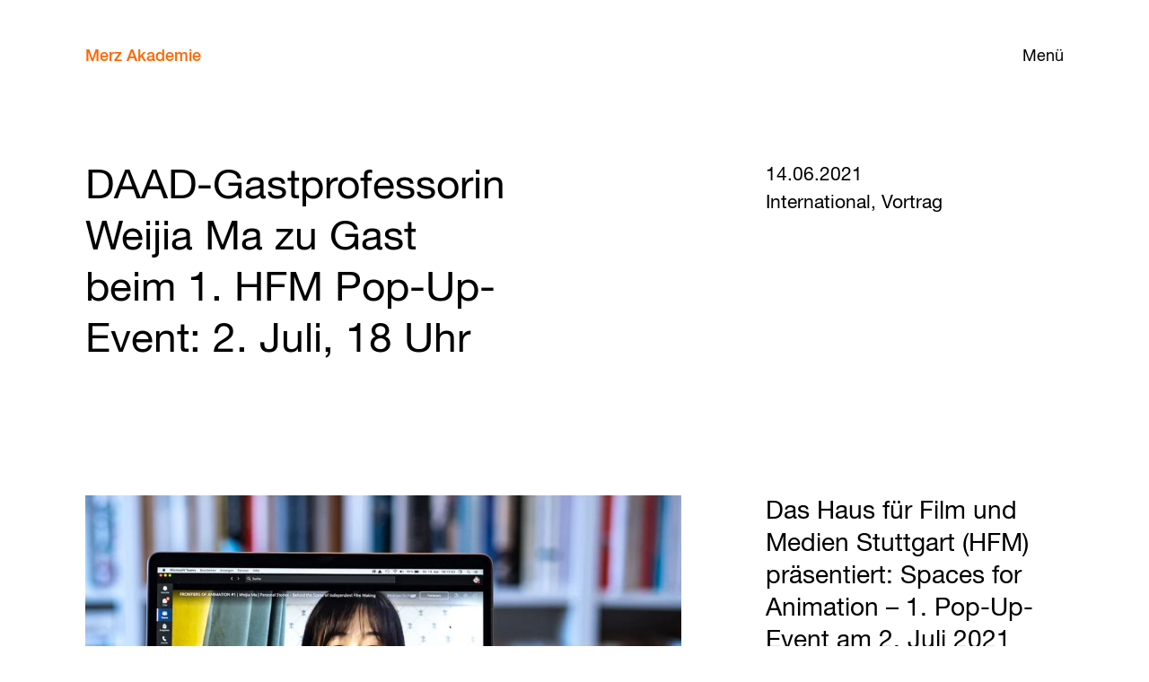

--- FILE ---
content_type: text/html; charset=UTF-8
request_url: https://www.merz-akademie.de/blog/hfm-spaces-for-animation/
body_size: 6684
content:
<!doctype html>
<!--[if lt IE 7]><html lang="de" class="no-js lt-ie9 lt-ie8 lt-ie7" dir="ltr"><![endif]-->
<!--[if (IE 7)&!(IEMobile)]><html lang="de" class="no-js lt-ie9 lt-ie8" dir="ltr"><![endif]-->
<!--[if (IE 8)&!(IEMobile)]><html lang="de" class="no-js lt-ie9" dir="ltr"><![endif]-->
<!--[if gt IE 8]><!--> <html lang="de" class="no-js" dir="ltr"><!--<![endif]-->
<head>
<meta charset="utf-8">
<meta name="HandheldFriendly" content="True">
<meta name="MobileOptimized" content="320">
<meta name="viewport" content="width=device-width, initial-scale=1"/>
<title>DAAD-Gastprofessorin Weijia Ma zu Gast beim 1. HFM Pop-Up-Event: 2. Juli, 18 Uhr &#8211; Merz Akademie</title>
<meta name='robots' content='max-image-preview:large' />
<link rel="alternate" type="application/rss+xml" title="Merz Akademie &raquo; RSS Feed" href="https://www.merz-akademie.de/feed/" /><style id='wp-img-auto-sizes-contain-inline-css' type='text/css'>
img:is([sizes=auto i],[sizes^="auto," i]){contain-intrinsic-size:3000px 1500px}
/*# sourceURL=wp-img-auto-sizes-contain-inline-css */
</style>
<style id='classic-theme-styles-inline-css' type='text/css'>
/*! This file is auto-generated */
.wp-block-button__link{color:#fff;background-color:#32373c;border-radius:9999px;box-shadow:none;text-decoration:none;padding:calc(.667em + 2px) calc(1.333em + 2px);font-size:1.125em}.wp-block-file__button{background:#32373c;color:#fff;text-decoration:none}
/*# sourceURL=/wp-includes/css/classic-themes.min.css */
</style>
<link rel='stylesheet' id='bones-stylesheet-css' href='//www.merz-akademie.de/wp-content/cache/wpfc-minified/kqexflg2/2f5zz.css' type='text/css' media='all' />
<script type="text/javascript" src="https://www.merz-akademie.de/wp-includes/js/jquery/jquery.min.js?ver=3.7.1" id="jquery-core-js"></script>
<link rel="canonical" href="https://www.merz-akademie.de/blog/hfm-spaces-for-animation/" />
<link hreflang="de" href="https://www.merz-akademie.de/de/blog/hfm-spaces-for-animation/" rel="alternate" />
<link hreflang="en" href="https://www.merz-akademie.de/en/blog/hfm-spaces-for-animation/" rel="alternate" />
<link hreflang="x-default" href="https://www.merz-akademie.de/blog/hfm-spaces-for-animation/" rel="alternate" />
<meta name="generator" content="qTranslate-X 3.4.6.8" />
<link rel="apple-touch-icon" href="https://www.merz-akademie.de/wp-content/themes/bones-merzakademie/library/images/apple-touch-icon.png">
<link rel="icon" href="https://www.merz-akademie.de/wp-content/themes/bones-merzakademie/favicon.png">
<!--[if IE]>
<link rel="shortcut icon" href="https://www.merz-akademie.de/wp-content/themes/bones-merzakademie/favicon.ico">
<![endif]-->
<meta name="msapplication-TileColor" content="#ff6600">
<meta name="msapplication-TileImage" content="https://www.merz-akademie.de/wp-content/themes/bones-merzakademie/library/images/win8-tile-icon.png">
<meta name="theme-color" content="#ffffff">
<meta name="title" content="DAAD-Gastprofessorin Weijia Ma zu Gast beim 1. HFM Pop-Up-Event: 2. Juli, 18 Uhr | Merz Akademie">
<meta name="description" content="Das Haus für Film und Medien Stuttgart (HFM) präsentiert: Spaces for Animation – 1. Pop-Up-Event am 2. Juli 2021 Das Haus für Film und Medien Stuttgart (HFM) lädt herzlich zur...">
<meta property="og:type" content="website">
<meta property="og:url" content="https://www.merz-akademie.de/blog/hfm-spaces-for-animation/">
<meta property="og:title" content="DAAD-Gastprofessorin Weijia Ma zu Gast beim 1. HFM Pop-Up-Event: 2. Juli, 18 Uhr | Merz Akademie">
<meta property="og:description" content="Das Haus für Film und Medien Stuttgart (HFM) präsentiert: Spaces for Animation – 1. Pop-Up-Event am 2. Juli 2021 Das Haus für Film und Medien Stuttgart (HFM) lädt herzlich zur...">
<meta property="og:image" content="https://www.merz-akademie.de/wp-content/uploads/2021-04-13_Ringvorlesung-Weijia-Ma_0031.jpg">
<meta property="twitter:card" content="summary_large_image">
<meta property="twitter:url" content="https://www.merz-akademie.de/blog/hfm-spaces-for-animation/">
<meta property="twitter:title" content="DAAD-Gastprofessorin Weijia Ma zu Gast beim 1. HFM Pop-Up-Event: 2. Juli, 18 Uhr | Merz Akademie">
<meta property="twitter:description" content="Das Haus für Film und Medien Stuttgart (HFM) präsentiert: Spaces for Animation – 1. Pop-Up-Event am 2. Juli 2021 Das Haus für Film und Medien Stuttgart (HFM) lädt herzlich zur...">
<meta property="twitter:image" content="https://www.merz-akademie.de/wp-content/uploads/2021-04-13_Ringvorlesung-Weijia-Ma_0031.jpg">
<!-- Matomo -->
<script>
var _paq = window._paq = window._paq || [];
/* tracker methods like "setCustomDimension" should be called before "trackPageView" */
_paq.push(["disableCookies"]);
_paq.push(['trackPageView']);
_paq.push(['enableLinkTracking']);
(function() {
var u="//stats.merz-akademie.de/";
_paq.push(['setTrackerUrl', u+'matomo.php']);
_paq.push(['setSiteId', '1']);
var d=document, g=d.createElement('script'), s=d.getElementsByTagName('script')[0];
g.async=true; g.src=u+'matomo.js'; s.parentNode.insertBefore(g,s);
})();
</script>
<!-- End Matomo Code -->
</head>
<body class="wp-singular post-template-default single single-post postid-20560 single-format-standard wp-theme-bones-merzakademie" itemscope itemtype="http://schema.org/WebPage">
<div class="page">
<header class="main-header" id="top">
<button type="button" class="nav-panel-open" >Menü</button>
<nav class="main-nav" role="navigation" itemscope itemtype="http://schema.org/SiteNavigationElement"> 
<a class="navbar-brand" href="https://www.merz-akademie.de">Merz Akademie</a>
<div class="nav-panel">	
<button type="button" class="nav-panel-close">Schließen</button>
<ul id="menu-left-menu" class="nav navbar-nav profile"><li id="menu-item-571" class="education-menu-item menu-item menu-item-type-custom menu-item-object-custom menu-item-has-children menu-item-571"><a href="#">Studium</a>
<ul class="sub-menu">
<li id="menu-item-274" class="menu-item-primary menu-item menu-item-type-post_type menu-item-object-ma_pathway_cpt menu-item-274"><a href="https://www.merz-akademie.de/studium/bachelor/">Bachelor</a></li>
<li id="menu-item-278" class="menu-item menu-item-type-post_type menu-item-object-ma_pathway_cpt menu-item-278"><a href="https://www.merz-akademie.de/studium/bachelor/film-und-video/">Film und Video</a></li>
<li id="menu-item-279" class="menu-item menu-item-type-post_type menu-item-object-ma_pathway_cpt menu-item-279"><a href="https://www.merz-akademie.de/studium/bachelor/new-media/">New Media</a></li>
<li id="menu-item-277" class="menu-item menu-item-type-post_type menu-item-object-ma_pathway_cpt menu-item-277"><a href="https://www.merz-akademie.de/studium/bachelor/visuelle-kommunikation/">Visuelle Kommunikation</a></li>
<li id="menu-item-276" class="menu-item menu-item-type-post_type menu-item-object-ma_pathway_cpt menu-item-276"><a href="https://www.merz-akademie.de/studium/bachelor/fachbereich-theorie/">Theorie</a></li>
<li id="menu-item-275" class="menu-item-primary menu-item-master menu-item menu-item-type-post_type menu-item-object-ma_pathway_cpt menu-item-275"><a href="https://www.merz-akademie.de/studium/master/">Master</a></li>
<li id="menu-item-29769" class="menu-item menu-item-type-custom menu-item-object-custom menu-item-29769"><a href="/studium/master/photography/">Fotografie</a></li>
<li id="menu-item-29770" class="menu-item menu-item-type-custom menu-item-object-custom menu-item-29770"><a href="/studium/master/film/">Film</a></li>
<li id="menu-item-29771" class="menu-item menu-item-type-custom menu-item-object-custom menu-item-29771"><a href="/studium/master/graphic-design/">Grafik-Design</a></li>
<li id="menu-item-29772" class="menu-item menu-item-type-custom menu-item-object-custom menu-item-29772"><a href="/studium/master/illustration/">Illustration</a></li>
<li id="menu-item-29773" class="menu-item menu-item-type-custom menu-item-object-custom menu-item-29773"><a href="/studium/master/3d-interaction-games/">3D / Interaction / Games</a></li>
<li id="menu-item-29774" class="menu-item menu-item-type-custom menu-item-object-custom menu-item-29774"><a href="/studium/master/media-art-digital-folklore/">Media Art / Digital Folklore</a></li>
<li id="menu-item-29775" class="menu-item menu-item-type-custom menu-item-object-custom menu-item-29775"><a href="/studium/master/artistic-research/">Künstlerische Forschung</a></li>
</ul>
</li>
<li id="menu-item-11639" class="transfer-menu-item menu-item menu-item-type-custom menu-item-object-custom menu-item-has-children menu-item-11639"><a href="#">Transfer</a>
<ul class="sub-menu">
<li id="menu-item-11642" class="menu-item menu-item-type-post_type menu-item-object-page menu-item-11642"><a href="https://www.merz-akademie.de/forschung/">Forschung</a></li>
<li id="menu-item-11643" class="menu-item menu-item-type-post_type menu-item-object-page menu-item-11643"><a href="https://www.merz-akademie.de/kooperationen/">Kooperationen</a></li>
<li id="menu-item-11641" class="menu-item menu-item-type-post_type menu-item-object-page menu-item-11641"><a href="https://www.merz-akademie.de/ringvorlesung/">Ringvorlesung</a></li>
<li id="menu-item-11640" class="menu-item menu-item-type-post_type menu-item-object-page menu-item-11640"><a href="https://www.merz-akademie.de/publikationen/">Publikationen</a></li>
</ul>
</li>
<li id="menu-item-572" class="university-menu-item menu-item menu-item-type-custom menu-item-object-custom menu-item-has-children menu-item-572"><a href="#">Hochschule</a>
<ul class="sub-menu">
<li id="menu-item-11199" class="menu-item menu-item-type-post_type menu-item-object-page menu-item-11199"><a href="https://www.merz-akademie.de/kompakt/">Kompakt</a></li>
<li id="menu-item-722" class="menu-item menu-item-type-post_type menu-item-object-page menu-item-722"><a href="https://www.merz-akademie.de/leitbild/">Leitbild</a></li>
<li id="menu-item-25929" class="menu-item menu-item-type-post_type menu-item-object-page menu-item-25929"><a href="https://www.merz-akademie.de/gleichstellung/">Gleichstellung</a></li>
<li id="menu-item-5047" class="menu-item menu-item-type-post_type_archive menu-item-object-ma_staff menu-item-5047"><a href="https://www.merz-akademie.de/personen/">Personen</a></li>
<li id="menu-item-94" class="menu-item menu-item-type-post_type menu-item-object-page menu-item-94"><a href="https://www.merz-akademie.de/foerderkreis/">Förderkreis</a></li>
<li id="menu-item-487" class="menu-item menu-item-type-post_type menu-item-object-page menu-item-487"><a href="https://www.merz-akademie.de/alumni/">Merz Alumni Netzwerk</a></li>
</ul>
</li>
<li id="menu-item-573" class="facilities-menu-item menu-item menu-item-type-custom menu-item-object-custom menu-item-has-children menu-item-573"><a href="#">Einrichtungen</a>
<ul class="sub-menu">
<li id="menu-item-723" class="menu-item menu-item-type-post_type menu-item-object-page menu-item-723"><a href="https://www.merz-akademie.de/ausstattung/">Werkstätten/Studios</a></li>
<li id="menu-item-109" class="menu-item menu-item-type-post_type menu-item-object-page menu-item-109"><a href="https://www.merz-akademie.de/bibliothek/">Bibliothek</a></li>
<li id="menu-item-6128" class="menu-item menu-item-type-post_type menu-item-object-page menu-item-6128"><a href="https://www.merz-akademie.de/international-office/">International Office</a></li>
<li id="menu-item-488" class="menu-item menu-item-type-post_type menu-item-object-page menu-item-488"><a href="https://www.merz-akademie.de/campus-wgs/">Wohnen auf dem Campus</a></li>
<li id="menu-item-106" class="menu-item menu-item-type-post_type menu-item-object-page menu-item-106"><a href="https://www.merz-akademie.de/campus/">Campus</a></li>
<li id="menu-item-13932" class="menu-item menu-item-type-post_type menu-item-object-page menu-item-13932"><a href="https://www.merz-akademie.de/services/">Services</a></li>
</ul>
</li>
</ul><ul id="menu-right-menu" class="nav navbar-nav activities"><li id="menu-item-18" class="events-menu-item menu-item menu-item-type-custom menu-item-object-custom menu-item-has-children menu-item-18"><a href="#">Veranstaltungen</a>
<ul class="sub-menu">
<li id="menu-item-16" class="menu-item menu-item-type-post_type menu-item-object-page menu-item-16"><a href="https://www.merz-akademie.de/kalender/">Kalender</a></li>
<li id="menu-item-570" class="menu-item menu-item-type-post_type_archive menu-item-object-ma_events menu-item-570"><a href="https://www.merz-akademie.de/veranstaltungen/">Archiv</a></li>
<li id="menu-item-114" class="menu-item menu-item-type-post_type menu-item-object-page menu-item-114"><a href="https://www.merz-akademie.de/vortraege/">Vorträge</a></li>
</ul>
</li>
<li id="menu-item-551" class="menu-item menu-item-type-post_type_archive menu-item-object-ma_projects menu-item-551"><a href="https://www.merz-akademie.de/projekte/">Projekte</a></li>
<li id="menu-item-50" class="menu-item menu-item-type-post_type menu-item-object-page current_page_parent menu-item-50"><a href="https://www.merz-akademie.de/blog/">Blog</a></li>
<li id="menu-item-70" class="apply-menu-item menu-item menu-item-type-custom menu-item-object-custom menu-item-has-children menu-item-70"><a href="#">Bewerben</a>
<ul class="sub-menu">
<li id="menu-item-146" class="menu-item menu-item-type-post_type menu-item-object-page menu-item-146"><a href="https://www.merz-akademie.de/bewerbung-bachelor/">Bachelor</a></li>
<li id="menu-item-27184" class="menu-item menu-item-type-post_type menu-item-object-page menu-item-27184"><a href="https://www.merz-akademie.de/bewerbung-master/">Master</a></li>
<li id="menu-item-5729" class="menu-item menu-item-type-post_type menu-item-object-page menu-item-5729"><a href="https://www.merz-akademie.de/finanzierung/">Finanzierung</a></li>
</ul>
</li>
</ul>			</div>
</nav>
</header>
<article id="wrapper" class="container-fluid">
<div class="wrapper-inner">
<header class="row page-title">
<section class="col-xs-23 col-xs-push-2 col-md-10 col-md-push-2">
<h1 class="single-title custom-post-type-title">DAAD-Gastprofessorin Weijia Ma zu Gast beim 1. HFM Pop-Up-Event: 2. Juli, 18 Uhr</h1>
</section>
<section class="col-xs-23 col-xs-push-2 col-sm-25 col-sm-push-2 col-md-9 col-md-push-8">          
14.06.2021
<ul class="article-tags">
<li class="meta-tag"><a href="https://www.merz-akademie.de/blog/?typ=44">International, </a></li>
<li class="meta-tag"><a href="https://www.merz-akademie.de/blog/?typ=69">Vortrag</a></li>
</ul>
</section>
</header>
<div class="editorial">
<div class="image-with-sidebar-options entry-content row">
<section class="main-column col-xs-23 col-xs-push-2 col-md-14 col-md-push-2">
<figure class="article-image">
<img src="https://www.merz-akademie.de/wp-content/uploads/2021-04-13_Ringvorlesung-Weijia-Ma_0031-960x639.jpg" 
data-src="https://www.merz-akademie.de/wp-content/uploads/2021-04-13_Ringvorlesung-Weijia-Ma_0031-480x320.jpg"
sizes="(min-width: 1024px) 52vw, 93vw"
srcset="https://www.merz-akademie.de/wp-content/uploads/2021-04-13_Ringvorlesung-Weijia-Ma_0031.jpg 1500w, https://www.merz-akademie.de/wp-content/uploads/2021-04-13_Ringvorlesung-Weijia-Ma_0031.jpg 1500w, https://www.merz-akademie.de/wp-content/uploads/2021-04-13_Ringvorlesung-Weijia-Ma_0031-1440x959.jpg 1440w, https://www.merz-akademie.de/wp-content/uploads/2021-04-13_Ringvorlesung-Weijia-Ma_0031-960x639.jpg 960w" 
alt=""
class="img-responsive lazyload blur-up"
loading="lazy">     
</figure>  
<span class="image-caption meta-tag">Weijia Ma im Livestream</span>      </section> 
<aside class="sidebar col-xs-23 col-xs-push-2 col-md-7 col-md-push-4">
<section class="sidebar-section">
<blockquote>
Das Haus für Film und Medien Stuttgart (HFM) präsentiert:
Spaces for Animation – 1. Pop-Up-Event am 2. Juli 2021        </blockquote> 
</section>
</aside> 
</div>
<div class="text-with-sidebar-options entry-content row">
<section class="main-column col-xs-23 col-xs-push-2 col-md-11 col-md-push-2">
<h3>Das Haus für Film und Medien Stuttgart (HFM) präsentiert:<br />
Spaces for Animation – 1. Pop-Up-Event am 2. Juli 2021</h3>
<p>Das Haus für Film und Medien Stuttgart (HFM) lädt herzlich zur Online-Podiumsdiskussion zu den Themen Animation, Bildung und neue Präsentationsformen von Medien- und Filmkunst ein. Zu Gast ist neben Shoko Hara (Stuttgart, Animationskünstlerin) und Ulrich Wegenast (Vorstand HFM und künstlerischer Geschäftsführer der Film- und Medienfestival gGmbH) unsere DAAD-Gastprofessorin Weijia Ma (Shanghai, Animationskünstlerin).<br />
Die Diskussion wird moderiert von Jens Gutfleisch (Vorstand HFM und Leitung der Film Commission Region Stuttgart, Wirtschaftsförderung Region Stuttgart). Die Podiumsdiskussion wird in Englisch durchgeführt.</p>
<p>Der Verein Haus für Film und Medien Stuttgart e.V. – ein Zusammenschluss von 24 nichtkommerziellen Institutionen und Hochschulen, darunter auch die Merz Akademie – engagiert sich seit Jahren in einer gemeinschaftlichen Initiative mit der Landeshauptstadt Stuttgart für den Bau einer zentralen Kultureinrichtung, in der alle Formate des Bewegtbilds von Film und Animation über Games bis zu Virtual Reality ein Zuhause finden.</p>
<p>Bis zur Eröffnung des Hauses im Jahr 2027 auf dem Areal des Breuninger Parkhauses in Stuttgart-Mitte möchte der Verein mit Pop-Up-Events Einblicke in das zu erwartende Programm geben. Weitere Veranstaltungen sind geplant und werden in den kommenden Monaten folgen.</p>
</section> 
<aside class="sidebar col-xs-23 col-xs-push-2 col-md-7 col-md-push-7">
<section class="sidebar-section">
<h2>Das HFM präsentiert: Spaces for Animation</h2> 
<p>Wann: Freitag, 2. Juli 2021, 18-19 Uhr<br />
Wo: Online auf Zoom:<br />
<a href="https://zoom.us/j/96720496263">https://zoom.us/j/96720496263</a><br />
mit der ID: 967 2049 6263</p>
</section>
<section class="sidebar-section">
<ul class="link-list related-links">
<li><a href='https://hfm-stuttgart.de' target='_blank'>Haus für Film und Medien Stuttgart</a></li>
</ul>
</section>
</aside> 
</div> 
</div> 
<div class="next-previous-posts row">
<div class="previous-post col-xs-9 col-xs-push-3 col-md-6 col-md-push-6">
<svg xmlns="http://www.w3.org/2000/svg" width="24" height="12.928" viewBox="0 0 24 12.928"><path d="M0 6.464L6.464 0v5.356H24V7.57H6.464v5.357L0 6.464z"/></svg><a href="https://www.merz-akademie.de/blog/kevin-lee-festival-hamburg-iffr/" rel="prev">Älter</a> 
</div>
<div class="next-post col-xs-9 col-xs-push-6 col-md-6 col-md-push-9">
<a href="https://www.merz-akademie.de/blog/hyh-about-maren-schmohl/" rel="next">Neuer</a><svg xmlns="http://www.w3.org/2000/svg" width="24" height="12.928" viewBox="2.097 1.13 24 12.928"><path d="M26.097 7.594l-6.465 6.464V8.7H2.097V6.488h17.537V1.13l6.463 6.464z"/></svg>  </div>
</div>
<header class="related-section-header row">
<h2 class="h5 col-xs-23 col-xs-push-2">Ähnliche Einträge</h2> 
</header>
<div class="blog-listings archive-grid list-view">
<article class="article-list-item row">
<a href="https://www.merz-akademie.de/blog/zoe-schmidt-meduc-award/" class="card-link"></a>
<header class="article-list-date col-xs-23 col-xs-push-2 col-md-2 col-md-push-2">
<p>			<a href="https://www.merz-akademie.de/blog//?jahr=2025">08.12.2025</a>
</p>
</header>
<div class="article-list-thumbnail col-xs-27 col-md-6 col-md-push-3">
<figure class="article-image">
<img src="https://www.merz-akademie.de/wp-content/uploads/meduc_2-960x612.png" 
data-src="https://www.merz-akademie.de/wp-content/uploads/meduc_2-480x306.png"
sizes="(min-width: 1024px) 22vw, 93vw"
srcset="https://www.merz-akademie.de/wp-content/uploads/meduc_2.png 1080w, https://www.merz-akademie.de/wp-content/uploads/meduc_2.png 1080w, https://www.merz-akademie.de/wp-content/uploads/meduc_2.png 1080w, https://www.merz-akademie.de/wp-content/uploads/meduc_2-960x612.png 960w" 
alt=""
class="img-responsive lazyload blur-up">          
</figure>  
</div>
<div class="article-list-details col-xs-23 col-xs-push-2 col-md-12 col-md-push-4">
<h3 class="entry-title">Zoe Schmidt gewinnt den Meduc Award</h3>
<p class='blog-excerpt'>Merz Akademie-Studentin Zoe Schmidt gewinnt mit ihrer Arbeit &#8220;Wo ist das Problem?&#8221; den Hauptpreis in der Kategorie Print des Meduc Award, dem Mediennachwuchs-Wettbewerb. Herzlichen Glückwunsch! &#8220;Wo ist das Problem&#8221; entstand...</p>
<ul class="article-tags">
<li class="meta-tag"><a href="https://www.merz-akademie.de/blog/?typ=67">Preise und Auszeichnungen</a></li>
</ul>
</div>
</article>
<article class="article-list-item row">
<a href="https://www.merz-akademie.de/blog/merz-akademie-comiccon/" class="card-link"></a>
<header class="article-list-date col-xs-23 col-xs-push-2 col-md-2 col-md-push-2">
<p>			<a href="https://www.merz-akademie.de/blog//?jahr=2025">07.11.2025</a>
</p>
</header>
<div class="article-list-thumbnail col-xs-27 col-md-6 col-md-push-3">
<figure class="article-image">
<img src="https://www.merz-akademie.de/wp-content/uploads/ccon_comic_con_stuttgart-logo_web2-960x932.png" 
data-src="https://www.merz-akademie.de/wp-content/uploads/ccon_comic_con_stuttgart-logo_web2-480x466.png"
sizes="(min-width: 1024px) 22vw, 93vw"
srcset="https://www.merz-akademie.de/wp-content/uploads/ccon_comic_con_stuttgart-logo_web2.png 1282w, https://www.merz-akademie.de/wp-content/uploads/ccon_comic_con_stuttgart-logo_web2.png 1282w, https://www.merz-akademie.de/wp-content/uploads/ccon_comic_con_stuttgart-logo_web2.png 1282w, https://www.merz-akademie.de/wp-content/uploads/ccon_comic_con_stuttgart-logo_web2-960x932.png 960w" 
alt=""
class="img-responsive lazyload blur-up">          
</figure>  
</div>
<div class="article-list-details col-xs-23 col-xs-push-2 col-md-12 col-md-push-4">
<h3 class="entry-title">Merz Akademie auf der ComicCon Stuttgart</h3>
<p class='blog-excerpt'>Die Merz Akademie wurde zur ComicCon 2025 in Stuttgart eingeladen. Auf der Bühne werden Rektorin Dr. Barbara M. Eggert und Prof. Florian Bayer erwartet. Programmpunkte der Merz Akademie &#8211; auf...</p>
<ul class="article-tags">
<li class="meta-tag"><a href="https://www.merz-akademie.de/blog/?typ=62">Verschiedenes, </a></li>
<li class="meta-tag"><a href="https://www.merz-akademie.de/blog/?typ=69">Vortrag</a></li>
</ul>
</div>
</article>
<article class="article-list-item row">
<a href="https://www.merz-akademie.de/blog/internationales-u30-shortmood-filmfestival/" class="card-link"></a>
<header class="article-list-date col-xs-23 col-xs-push-2 col-md-2 col-md-push-2">
<p>			<a href="https://www.merz-akademie.de/blog//?jahr=2025">06.11.2025</a>
</p>
</header>
<div class="article-list-thumbnail col-xs-27 col-md-6 col-md-push-3">
<figure class="article-image">
<img src="https://www.merz-akademie.de/wp-content/uploads/Loorbeer-2025-official-selection-logo.png" 
data-src="https://www.merz-akademie.de/wp-content/uploads/Loorbeer-2025-official-selection-logo-480x430.png"
sizes="(min-width: 1024px) 22vw, 93vw"
srcset="https://www.merz-akademie.de/wp-content/uploads/Loorbeer-2025-official-selection-logo.png 786w, https://www.merz-akademie.de/wp-content/uploads/Loorbeer-2025-official-selection-logo.png 786w, https://www.merz-akademie.de/wp-content/uploads/Loorbeer-2025-official-selection-logo.png 786w, https://www.merz-akademie.de/wp-content/uploads/Loorbeer-2025-official-selection-logo.png 786w" 
alt=""
class="img-responsive lazyload blur-up">          
</figure>  
</div>
<div class="article-list-details col-xs-23 col-xs-push-2 col-md-12 col-md-push-4">
<h3 class="entry-title">&#8221;Leg Day&#8221; von Paul Kley auf dem 1. Internationalen U30 shortmood Filmfestival</h3>
<p class='blog-excerpt'>Der Film &#8220;Leg Day&#8221; von Merz Akademie-Absolvent Paul Kley läuft auf dem 1. International shortmood Filmfestival 2025 am 14./15.11.2025 in Stuttgart. Über 1911 Filmeinreichungen hat die Jury erhalten, &#8220;Leg Day&#8221;...</p>
<ul class="article-tags">
<li class="meta-tag"><a href="https://www.merz-akademie.de/blog/?typ=67">Preise und Auszeichnungen</a></li>
</ul>
</div>
</article>
<article class="article-list-item row">
<a href="https://www.merz-akademie.de/blog/filmschau-2025/" class="card-link"></a>
<header class="article-list-date col-xs-23 col-xs-push-2 col-md-2 col-md-push-2">
<p>			<a href="https://www.merz-akademie.de/blog//?jahr=2025">28.10.2025</a>
</p>
</header>
<div class="article-list-thumbnail col-xs-27 col-md-6 col-md-push-3">
<figure class="article-image">
<img src="https://www.merz-akademie.de/wp-content/uploads/FilmschauBW_BlogVorschaubild-960x720.jpg" 
data-src="https://www.merz-akademie.de/wp-content/uploads/FilmschauBW_BlogVorschaubild-480x360.jpg"
sizes="(min-width: 1024px) 22vw, 93vw"
srcset="https://www.merz-akademie.de/wp-content/uploads/FilmschauBW_BlogVorschaubild.jpg 1667w, https://www.merz-akademie.de/wp-content/uploads/FilmschauBW_BlogVorschaubild.jpg 1667w, https://www.merz-akademie.de/wp-content/uploads/FilmschauBW_BlogVorschaubild-1440x1080.jpg 1440w, https://www.merz-akademie.de/wp-content/uploads/FilmschauBW_BlogVorschaubild-960x720.jpg 960w" 
alt=""
class="img-responsive lazyload blur-up">          
</figure>  
</div>
<div class="article-list-details col-xs-23 col-xs-push-2 col-md-12 col-md-push-4">
<h3 class="entry-title">Viele Filme und Nominierungen der Merz Akademie bei der Filmschau 2025</h3>
<p class='blog-excerpt'>In den Innenstadtkinos Stuttgart laufen bei der 31. Filmschau Baden-Württemberg vom 3. bis 7. Dezember 2025 sechs Filme von Merz Akademie-Studierenden und Absolvent*innen &#8211; und drei davon sind im Rennen...</p>
<ul class="article-tags">
<li class="meta-tag"><a href="https://www.merz-akademie.de/blog/?typ=58">Ausstellung, </a></li>
<li class="meta-tag"><a href="https://www.merz-akademie.de/blog/?typ=67">Preise und Auszeichnungen</a></li>
</ul>
</div>
</article>
</div>
<div class="link-to-archive-wrapper row">
<a class="button link-to-archive-button" href="https://www.merz-akademie.de/blog/">Zum Blog</a>
</div>
</div>
</article>

<footer class="footer container-fluid"> 
<div id="inner-footer" class="row">
<div class="publisher-info col-xs-11 col-xs-push-2 col-sm-4 col-sm-push-2 col-md-5 col-md-push-2">
<span class="site-name">Merz Akademie</span>
<p>Hochschule für Gestaltung,<br> Kunst und Medien, Stuttgart<br> staatlich anerkannt</p> 			</div>
<nav class="col-xs-11 col-xs-push-3 col-sm-6 col-sm-push-4 col-md-5 col-md-push-3" role="navigation">
<h5>Info</h5>
<ul id="menu-info" class="footer-links"><li id="menu-item-5562" class="menu-item menu-item-type-post_type menu-item-object-page menu-item-5562"><a href="https://www.merz-akademie.de/kontakt/">Kontakt</a></li>
<li id="menu-item-5564" class="menu-item menu-item-type-custom menu-item-object-custom menu-item-5564"><a href="https://www.merz-akademie.de/kontakt/#presse-studienberatung">Presse</a></li>
<li id="menu-item-5696" class="menu-item menu-item-type-custom menu-item-object-custom menu-item-5696"><a href="https://www.merz-akademie.de/kontakt/#studienbuero">Studienbüro</a></li>
<li id="menu-item-16480" class="menu-item menu-item-type-custom menu-item-object-custom menu-item-16480"><a href="/newsletter">Newsletter</a></li>
</ul>			</nav>
<div class="clearfix visible-xs-block"></div>
<nav class="col-xs-11 col-xs-push-2 col-sm-6 col-sm-push-4 col-md-5 col-md-push-4" role="navigation">
<h5>Intern</h5>
<ul id="menu-intern" class="footer-links"><li id="menu-item-5693" class="menu-item menu-item-type-custom menu-item-object-custom menu-item-5693"><a target="_blank" href="https://campusnet.merz-akademie.de/">Vorlesungsverzeichnis</a></li>
<li id="menu-item-4751" class="menu-item menu-item-type-custom menu-item-object-custom menu-item-4751"><a target="_blank" href="https://pinnwand.merz-akademie.de/praktika/">Chancen</a></li>
<li id="menu-item-5547" class="menu-item menu-item-type-custom menu-item-object-custom menu-item-5547"><a target="_blank" href="http://swb.bsz-bw.de/DB=2.321">Bibliothekskatalog</a></li>
<li id="menu-item-6593" class="menu-item menu-item-type-custom menu-item-object-custom menu-item-6593"><a href="https://www.merz-akademie.de/kontakt/#asta">AStA</a></li>
</ul>			</nav>
<nav class="col-xs-11 col-xs-push-3 col-sm-6 col-sm-push-4 col-md-5 col-md-push-5" role="navigation">
<h5>Folgen</h5>
<ul id="menu-folgen" class="footer-links"><li id="menu-item-1951" class="menu-item menu-item-type-custom menu-item-object-custom menu-item-1951"><a target="_blank" href="https://www.facebook.com/merzaka/">Facebook</a></li>
<li id="menu-item-4753" class="menu-item menu-item-type-custom menu-item-object-custom menu-item-4753"><a target="_blank" href="https://www.instagram.com/merzakademie/">Instagram</a></li>
<li id="menu-item-4754" class="menu-item menu-item-type-custom menu-item-object-custom menu-item-4754"><a target="_blank" href="https://de.linkedin.com/school/merz-akademie---hochschule-f%C3%BCr-gestaltung-stuttgart---staatlich-anerkannte-fachhochschule/">LinkedIn</a></li>
</ul>				
</nav>
</div>
<div class="footnote row">
<div class="col-xs-23 col-xs-push-2 col-md-12 col-md-push-2">
Die Merz Akademie ist eine Einrichtung des <a href="https://www.merz-bildungswerk.de" target="_blank" rel="nofollow" style="color: #ACACAC; text-decoration: underline">Merz Bildungswerks</a>			</div>
<div class="col-xs-23 col-xs-push-2 col-md-12 col-md-push-1 language-legal">
<div class="widget qtranxs_widget">
<ul class="language-chooser language-chooser-custom qtranxs_language_chooser" id="qtranslate--1-chooser">
<li class="language-chooser-item language-chooser-item-de active"><a href="https://www.merz-akademie.de/de/blog/hfm-spaces-for-animation/" title="De (de)">de</a></li>
<li class="language-chooser-item language-chooser-item-en"><a href="https://www.merz-akademie.de/en/blog/hfm-spaces-for-animation/" title="En (en)">en</a></li>
</ul><div class="qtranxs_widget_end"></div>
</div>				<div class="menu-legal-container"><ul id="menu-legal" class="menu-legal"><li id="menu-item-7993" class="menu-item menu-item-type-post_type menu-item-object-page menu-item-7993"><a href="https://www.merz-akademie.de/impressum/">Impressum</a></li>
<li id="menu-item-7996" class="menu-item menu-item-type-post_type menu-item-object-page menu-item-7996"><a href="https://www.merz-akademie.de/datenschutz/">Datenschutz</a></li>
</ul></div>				</div>
</div>
<button class="modal-btn floating-action" data-toggle="modal" data-target="#action-modal">Contact</button>
<form method="get" action="https://www.merz-akademie.de/online-bewerbung/">
<button class="modal-btn floating-action" id="bewerbungs-btn" style="width: 270px">Jetzt bewerben!</button>
</form>
</footer>
<script type="speculationrules">
{"prefetch":[{"source":"document","where":{"and":[{"href_matches":"/*"},{"not":{"href_matches":["/wp-*.php","/wp-admin/*","/wp-content/uploads/*","/wp-content/*","/wp-content/plugins/*","/wp-content/themes/bones-merzakademie/*","/*\\?(.+)"]}},{"not":{"selector_matches":"a[rel~=\"nofollow\"]"}},{"not":{"selector_matches":".no-prefetch, .no-prefetch a"}}]},"eagerness":"conservative"}]}
</script>
<script type="text/javascript" src="https://www.merz-akademie.de/wp-content/themes/bones-merzakademie/library/js/libs/modernizr.custom.min.js?ver=2.5.3" id="bones-modernizr-js"></script>
<script type="text/javascript" src="https://www.merz-akademie.de/wp-content/themes/bones-merzakademie/library/js/build.min.js?ver=1722253838" id="bones-js-js"></script>
</div><!--end page-->
<!-- Action Modal -->
<div id="action-modal" class="modal modal-centered">
<div class="modal-content">
<div class="menu-action-menu-container"><ul id="menu-action-menu" class="related-page-links related-links row"><li id="menu-item-6280" class="menu-item menu-item-type-post_type menu-item-object-page menu-item-6280"><a href="https://www.merz-akademie.de/kontakt/">Kontakt</a></li>
<li id="menu-item-6282" class="menu-item menu-item-type-post_type menu-item-object-page menu-item-6282"><a href="https://www.merz-akademie.de/bewerbung-bachelor/">Studienberatung Bachelor</a></li>
<li id="menu-item-6281" class="menu-item menu-item-type-post_type menu-item-object-page menu-item-6281"><a href="https://www.merz-akademie.de/bewerbung-master/">Studienberatung Master</a></li>
</ul></div>	  </div>
</div>
</body>
</html><!-- WP Fastest Cache file was created in 0.799 seconds, on 23rd January 2026 @ 4:57 pm --><!-- via php -->